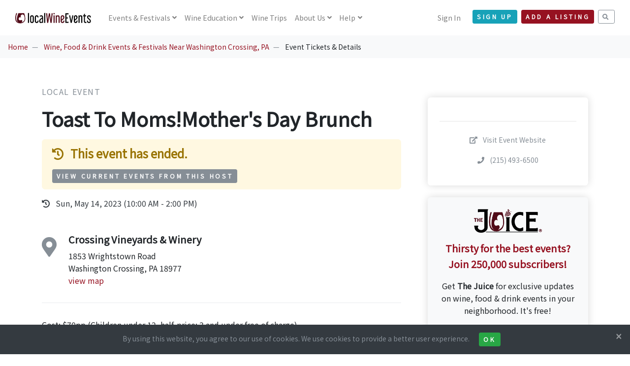

--- FILE ---
content_type: text/html; charset=UTF-8
request_url: https://www.localwineevents.com/view/event/toast-to-momsmothers-day-brunch/822822
body_size: 33027
content:
<!DOCTYPE html>
<html lang="en">
<head>
      <script async src="https://www.googletagmanager.com/gtag/js?id=G-BX1LJ21K83"></script>
    <script>
      window.dataLayer = window.dataLayer || [];
      function gtag(){dataLayer.push(arguments);}
      gtag('js', new Date());
      gtag('config', 'G-BX1LJ21K83');
    </script>
  
  
  
  <title>Toast To Moms!Mother's Day Brunch - Tickets and Event Information | LocalWineEvents.com</title>
  <meta charset="utf-8">
  <meta name="viewport" content="width=device-width, initial-scale=1">
  <meta http-equiv="X-UA-Compatible" content="IE=edge">
  <meta http-equiv="content-language" content="en">
  <meta name="robots" content="all,follow">

      <meta name="description" content="LocalWineEvents.com - Crossing Vineyards presents Toast To Moms!Mother's Day Brunch. Find event and ticket information.">
        <meta name="keywords" content="LocalWineEvents.com, Crossing Vineyards, Toast To Moms!Mother's Day Brunch, Local Event, Toast To Moms!Mother's Day Brunch tickets, Washington Crossing, PA">
  
  <meta name="application-name" content="LocalWineEvents.com">
  <meta name="apple-itunes-app" content="352070012">
  <meta name="google-site-verification" content="W7gtLEj7RE1sSevxLmpeB9IGNW-CUPsmxTQ5kIX373g">
  <meta name="msvalidate.01" content="E15A7CC6F5EA230F207FACB64173F38C" />

  <link href="https://fonts.googleapis.com/css?family=Noto+Sans+JP|Playfair+Display&display=swap" rel="stylesheet">

  <link rel="stylesheet" href="/assets/css/style.red.min.css" id="theme-stylesheet">
  <link rel="stylesheet" href="/assets/css/custom.css?v=3.16">

  
  
  
  
  
  
      <link rel="stylesheet" href="/assets/vendor/jquery.magnific-popup/magnific-popup.css">
  
  
  
  
      <link rel="stylesheet" href="https://cdn.jsdelivr.net/npm/ol@v8.1.0/ol.css">
      
  <!--[if lt IE 9]>
  <script src="https://oss.maxcdn.com/html5shiv/3.7.3/html5shiv.min.js"></script>
  <script src="https://oss.maxcdn.com/respond/1.4.2/respond.min.js"></script>
  <![endif]-->

  <link rel="stylesheet" href="https://use.fontawesome.com/releases/v5.8.1/css/all.css" integrity="sha384-50oBUHEmvpQ+1lW4y57PTFmhCaXp0ML5d60M1M7uH2+nqUivzIebhndOJK28anvf" crossorigin="anonymous">

  <link rel="icon" type="image/png" href="/assets/images/favicons/favicon-32x32.png" sizes="32x32">
  <link rel="icon" type="image/png" href="/assets/images/favicons/favicon-194x194.png" sizes="194x194">
  <link rel="icon" type="image/png" href="/assets/images/favicons/favicon-96x96.png" sizes="96x96">
  <link rel="icon" type="image/png" href="/assets/images/favicons/android-chrome-192x192.png" sizes="192x192">
  <link rel="icon" type="image/png" href="/assets/images/favicons/favicon-16x16.png" sizes="16x16">
  <link rel="shortcut icon" href="/assets/images/favicons/favicon.ico">
  <link rel="apple-touch-icon" href="/assets/images/favicons/apple-touch-icon-180x180.png">

  <meta name="apple-mobile-web-app-title" content="LocalWineEvents.com">
  <meta name="msapplication-TileColor" content="#A10F2B">
  <meta name="msapplication-TileImage" content="/assets/images/favicons/mstile-144x144.png">
  <meta name="theme-color" content="#A10F2B">

      <meta property="fb:app_id" content="112841808749149"/>
    <meta property="og:site_name" content="LocalWineEvents.com"/>
    <meta property="og:image" content="https://www.localwineevents.com/assets/images/photos/stock/4.jpg"/>
    <meta property="og:image:secure_url" content="https://www.localwineevents.com/assets/images/photos/stock/4.jpg" />
    <meta property="og:image:width" content="1200" />
    <meta property="og:image:height" content="600" />
    <meta property="og:title" content="Toast To Moms!Mother's Day Brunch" />
    <meta property="og:description" content="Toast to Moms! Mother's Day BrunchAt Crossing Vineyards amp; Winery, 1853 Wrightstown Rd., Washington Crossing, PA. Sunday, May 14, seatings begin at 10amTreat your mom to the day" />
    <meta property="og:url" content="https://www.localwineevents.com/view/event/toast-to-momsmothers-day-brunch/822822" />
    <meta property="og:type" content="website" />
  
  
      <link href="https://www.localwineevents.com/view/event/toast-to-momsmothers-day-brunch/822822" rel="canonical">
  
  
  
  
  
</head>
<body style="padding-top: 72px;" class="">
<header class="header">
  <nav class="navbar navbar-expand-lg fixed-top navbar-light bg-white">
    <div class="container-fluid">
      <div class="d-flex align-items-center"><a href="/" class="navbar-brand py-1"><img src="/assets/images/logo_nav.svg" alt="LocalWineEvents.com"></a>
      </div>
      <button type="button" data-toggle="collapse" data-target="#navbarCollapse" aria-controls="navbarCollapse" aria-expanded="false" aria-label="Toggle navigation" class="navbar-toggler navbar-toggler-right"><i class="fa fa-bars"></i></button>
      <div id="navbarCollapse" class="collapse navbar-collapse">

                <ul class="navbar-nav mr-auto">
          <li class="nav-item dropdown"><a id="homeDropdownMenuLink" href="/" data-toggle="dropdown" aria-haspopup="true" aria-expanded="false" class="nav-link dropdown-toggle">
              Events<span class="d-none d-xl-inline"> & Festivals</span></a>
            <div aria-labelledby="homeDropdownMenuLink" class="dropdown-menu">
              <a href="/wine-tasting-events-and-festivals/near/columbus-ohio/dphgrxk0mr" class="dropdown-item">Local Events & Festivals</a>
              <a href="/virtual-tastings" class="dropdown-item">Virtual Wine Tastings</a>
              <a href="/wine-industry-and-trade-only-events" class="dropdown-item">Trade Only Events <i class="fa fa-lock ml-2"></i></a>
            </div>
          </li>
          <li class="nav-item dropdown"><a id="homeDropdownMenuLink" href="/" data-toggle="dropdown" aria-haspopup="true" aria-expanded="false" class="nav-link dropdown-toggle">
              <span class="d-none d-xl-inline">Wine </span>Education</a>
            <div aria-labelledby="homeDropdownMenuLink" class="dropdown-menu">
              <a href="/sip-and-savor" class="dropdown-item">Sip &amp; Savor <span class="badge badge-info-light ms-1 mt-n1">NEW</span></a>
              <a href="/influential-wine-voices" class="dropdown-item">Influential Wine Voices <span class="badge badge-info-light ms-1 mt-n1">NEW</span></a>
              <a href="/online-wine-education-and-culinary-classes" class="dropdown-item">Online Classes</a>
              <a href="/wine-food-and-drink-articles" class="dropdown-item">Wine Articles</a>
              <a href="/wine-quiz-questions" class="dropdown-item">Wine Quiz</a>
            </div>
          </li>
          <li class="nav-item"><a id="homeDropdownMenuLink" href="/wine-and-culinary-trips-and-vacations" class="nav-link">
              Wine Trips</a>
          </li>
                    <li class="nav-item dropdown"><a id="homeDropdownMenuLink" href="/" data-toggle="dropdown" aria-haspopup="true" aria-expanded="false" class="nav-link dropdown-toggle">
              About Us</a>
            <div aria-labelledby="homeDropdownMenuLink" class="dropdown-menu">
              <a href="/how-it-works" class="dropdown-item">How It Works</a>
              <a href="/our-team" class="dropdown-item">Our Team</a>
            </div>
          </li>
          <li class="nav-item dropdown"><a id="homeDropdownMenuLink" href="/" data-toggle="dropdown" aria-haspopup="true" aria-expanded="false" class="nav-link dropdown-toggle">
              Help</a>
            <div aria-labelledby="homeDropdownMenuLink" class="dropdown-menu">
              <a href="/find-my-tickets" class="dropdown-item">Find My Tickets</a>
              <a href="/sell-tickets-and-collect-free-registrations-online" class="dropdown-item">Sell Tickets & Collect Registrations</a>
              <a href="/advertise" class="dropdown-item">Advertising Options</a>
              <a href="/contact-us" class="dropdown-item">Contact Us</a>
            </div>
          </li>
        </ul>
        
        <ul class="navbar-nav ml-auto">

          
                      <li class="nav-item"><a href="/sign-in" class="nav-link">Sign In</a></li>
            <li class="nav-item mt-2 mt-sm-0 ml-sm-3 d-sm-none d-xl-inline-block mr-2"><a href="/sign-up/nav-header" class="btn btn-info btn-sm mt-1">Sign Up</a></li>
          
                      <li class="nav-item mt-2 mr-2 mt-sm-0 d-xl-inline-block">
                            <a href="/sign-up/account" class="btn btn-primary btn-sm mt-1">Add a Listing</a></li>
                        <li class="nav-item mt-2 mt-sm-0 d-xl-inline-block">
              <a href="/search" class="btn btn-outline-muted btn-sm mt-1"><i class="fa fa-search"></i></a>
            </li>
                  </ul>
      </div>
    </div>
  </nav>
</header>
<div>
</div>
<nav aria-label="breadcrumb" role="navigation" class="d-none d-lg-block bg-gray-100">
  <ol class="breadcrumb">
    <li class="breadcrumb-item"><a href="/">Home</a></li>
        <li class="breadcrumb-item">
              <a href="/wine-tasting-events-and-festivals/near/taylorsville-pennsylvania/dr4v0n74sq">Wine, Food & Drink Events & Festivals Near Washington Crossing, PA</a>
          </li>
        <li class="breadcrumb-item">
              Event Tickets & Details          </li>
      </ol>
</nav>


<div class="container py-5">

  
  <div class="row">

        <div class="col-lg-8">
      <div class="text-block">

                <p class="text-muted text-uppercase mb-3">
          Local Event                  </p>

                
        
        
        <h1 class="mb-3">Toast To Moms!Mother's Day Brunch</h1>


                
          
          
          
        
                  <div class="alert alert-warning">
            <h4 class="mb-3">
              <i class="fa fa-history mr-2"></i> This event has ended.
            </h4>
                          <a href="/upcoming-events-hosted-by/crossing-vineyards/55136" class="btn btn-sm btn-muted">View Current Events from This Host</a>
                      </div>
        
                  <ul class="list-inline">
                          <div class="list-item text-md text-gray-800 mb-2">
                <i class="fa fa-history mr-2"></i> Sun, May 14, 2023 (10:00 AM - 2:00 PM)
              </div>
                      </ul>
        
                          <div class="text-block">
                                          <div class="media">
                  <h1><i class="fa fa-map-marker-alt text-muted"></i></h1>
                  <div class="media-body ml-4">
                    <h5>Crossing Vineyards & Winery</h5>
                    1853 Wrightstown Road<br>
                    Washington Crossing, PA 18977<br>
                    <a href="#map">view map</a>
                                      </div>
                </div>
                      </div>
                  
                
      </div>

            
            
            <div class="text-block">

                  <p>Cost: $70pp (Children under 12, half-price; 3 and under free of charge)</p>
        
                                  <p><strong>Toast to Moms! Mother's Day Brunch</strong></p><p><br></p><p>At Crossing Vineyards &amp; Winery, 1853 Wrightstown Rd., Washington Crossing, PA. </p><p><br></p><p>Sunday, May 14, seatings begin at 10am</p><p><br></p><p>Treat your mom to the day she deserves with a relaxing brunch at Crossing Vineyards. You’ll be seated under our gorgeous Vistas tent, enjoying panoramic views of the vineyard while you sip on award-winning wine and enjoy a delectable buffet feast.</p><p><br></p><p>Less mess than breakfast in bed, and more fun for the whole family! Reservations required.</p><p><br></p><p>Cost: $70pp (Children under 12, half-price; 3 and under free of charge). See website for details and reservations: www.crossingvineyards.com.</p>        
                  <div class="my-5 break-word">
            More information:<br><a class="outbound text-sm" href="https://www.crossingvineyards.com/public-events" data-outbound="822822" target="_blank" rel="nofollow">https://www.crossingvineyards.com/public-events</a>

            
          </div>
        
              </div>

            <div class="text-block">
        <h4 class="mb-3">Tags</h4>
        <ul class="list-inline">
                      <li class="list-inline-item mb-2"><span class="badge badge-light p-3 text-muted font-weight-normal">event</span></li>
                      <li class="list-inline-item mb-2"><span class="badge badge-light p-3 text-muted font-weight-normal">Mother's Day</span></li>
                      <li class="list-inline-item mb-2"><span class="badge badge-light p-3 text-muted font-weight-normal">brunch</span></li>
                      <li class="list-inline-item mb-2"><span class="badge badge-light p-3 text-muted font-weight-normal">Things to do in Washington Crossing, PA</span></li>
                      <li class="list-inline-item mb-2"><span class="badge badge-light p-3 text-muted font-weight-normal">Pennsylvania Wine & Food Events</span></li>
                      <li class="list-inline-item mb-2"><span class="badge badge-light p-3 text-muted font-weight-normal">Washington Crossing Wine & Food Events</span></li>
                  </ul>
      </div>

                    <div class="text-block">
          <div class="media">
            <h1><i class="fa fa-user text-muted"></i></h1>
            <div class="media-body ml-4">
              <p>
                <span class="text-muted text-uppercase text-sm">Hosted by </span><br><strong>Crossing Vineyards</strong><br><br>
                <a href="/upcoming-events-hosted-by/crossing-vineyards/55136" class="pending-warning">See other listings from this host <i class="fa fa-long-arrow-alt-right ml-2"></i></a>
              </p>
            </div>
          </div>
        </div>
      
                    <a name="map"></a>
        <div class="text-block">
          <div id="map"></div>
        </div>
      
    </div>

        <div class="col-lg-4 mt-4">
      <div class="sticky-top" style="top: 100px;">

                <div class="p-4 shadow ml-lg-4 rounded">

          
          
                    
          <hr class="my-4">
          <div class="text-center">

            
                          <p><a class="outbound text-muted text-sm" href="https://www.crossingvineyards.com/public-events" data-outbound="822822" target="_blank" rel="nofollow"> <i class="fa fa-external-link-alt mr-2"></i> Visit Event Website</a></p>
                                      <p><a class="text-muted text-sm" href="tel:(215) 493-6500" rel="nofollow"> <i class="fa fa-phone mr-2"></i> (215) 493-6500</a></p>
                      </div>
        </div>

                        <div class="mt-4 p-4 shadow ml-lg-4 rounded text-center bg-gray-100">
          <img src="/assets/brand-kit/juice-logo.png" class="img-fluid mb-3" width="50%" />
          <p class="text-primary text-lg"><b>Thirsty for the best events?<br>Join 250,000 subscribers!</b></p>
          <p>
            Get <b>The Juice</b> for exclusive updates on wine, food & drink events in your neighborhood. It's free!<br>
            <a href="/sign-up/event-details" class="btn btn-info btn-md btn-block mt-4">Sign Up for Free</a>
          </p>
        </div>
        
      </div>
    </div>

  </div>
</div>


    <div id="register-modal" tabindex="-1" role="dialog" aria-hidden="true" class="modal fade">
    <div role="document" class="modal-dialog modal-lg">
      <div class="modal-content">
        <div class="modal-body">
          <button type="button" data-dismiss="modal" aria-label="Close" class="close"><span aria-hidden="true">× </span></button>
          <div class="embed-responsive embed-responsive-1by1">
            <iframe class="embed-responsive-item" src="/register/options/822822"></iframe>
          </div>
        </div>
      </div>
    </div>
  </div>

    <div id="tell-a-friend-modal" tabindex="-1" role="dialog" aria-hidden="true" class="modal fade">
    <div role="document" class="modal-dialog modal-lg">
      <div class="modal-content">
        <div class="modal-body">
          <button type="button" data-dismiss="modal" aria-label="Close" class="close"><span aria-hidden="true">× </span></button>
          <h4 class="mb-4 mt-3 text-center">Tell A Friend</h4>
          <p class="text-center mb-2">Fill out the form below to share this event with your friend.</p>

          <div class="embed-responsive embed-responsive-1by1">
            <iframe class="embed-responsive-item" src="/tell-a-friend/822822"></iframe>
          </div>
        </div>
      </div>
    </div>
  </div>

    <div id="share-modal" tabindex="-1" role="dialog" aria-hidden="true" class="modal fade">
  <div role="document" class="modal-dialog">
    <div class="modal-content">
      <div class="modal-body">
        <button type="button" data-dismiss="modal" aria-label="Close" class="close"><span aria-hidden="true">× </span></button>
        <h4 class="mb-4">Share this Listing</h4>

                <div class="text-center mb-3">
          <div class="list-group">
            <div class="list-group-item text-lg">
             <a href="http://www.facebook.com/sharer.php?u=https://www.localwineevents.com/view/event/toast-to-momsmothers-day-brunch/822822" target="_blank"><i class="fab fa-facebook-square mr-3"></i>Share on Facebook</i></a>
            </div>
            <div class="list-group-item text-lg">
             <a href="http://twitter.com/share?url=https://www.localwineevents.com/view/event/toast-to-momsmothers-day-brunch/822822&&text=Hey+Washington Crossing. Check+out+this+Local Event...&via=worldwineevents&count=none" target="_blank"><i class="fab fa-twitter-square mr-3"></i>Share on Twitter</i></a>
            </div>
            <div class="list-group-item text-lg">
             <a href="https://www.linkedin.com/shareArticle?source=LocalWineEvents.com&url=https://www.localwineevents.com/view/event/toast-to-momsmothers-day-brunch/822822" target="_blank"><i class="fab fa-linkedin mr-3"></i>Share on Linkedin</i></a>
            </div>
            <div class="list-group-item text-lg">
             <a href="mailto:?subject=Toast%20To%20Moms%21Mother%27s%20Day%20Brunch&body=Toast%20To%20Moms%21Mother%27s%20Day%20Brunch%0Ahttps%3A%2F%2Fwww.localwineevents.com%2Fview%2Fevent%2Ftoast-to-momsmothers-day-brunch%2F822822" target="_blank"><i class="fa fa-envelope mr-3"></i>Email a Link</i></a>
            </div>
          </div>
        </div>

      </div>
    </div>
  </div>
</div>
    <div id="calendar-modal" tabindex="-1" role="dialog" aria-hidden="true" class="modal fade">
  <div role="document" class="modal-dialog">
    <div class="modal-content">
      <div class="modal-body">
        <button type="button" data-dismiss="modal" aria-label="Close" class="close"><span aria-hidden="true">× </span></button>
        <h4 class="mb-4">Add to Calendar</h4>

                <div class="text-center mb-3">
          <div class="list-group">
            <div class="list-group-item text-lg">
             <a href="https://calendar.google.com/calendar/render?action=TEMPLATE&text=Toast+To+Moms%21Mother%27s+Day+Brunch&dates=20230514T100000/20230514T140000&location=Crossing+Vineyards++Winery+--+1853+Wrightstown+Road+Washington+Crossing%2C+PA+18977&details=Event+Info:+https://www.localwineevents.com/view/event/toast-to-momsmothers-day-brunch/822822" target="_blank"><i class="fab fa-google mr-3"></i>Google Calendar</i></a>
            </div>
            <div class="list-group-item text-lg">
             <a href="https://outlook.live.com/calendar/0/deeplink/compose?path=/calendar/action/compose&subject=Toast+To+Moms%21Mother%27s+Day+Brunch&startdt=2023-05-14T10:00:00&enddt=2023-05-14T14:00:00&location=Crossing+Vineyards++Winery+--+1853+Wrightstown+Road+Washington+Crossing%2C+PA+18977&body=Event+Info:+https://www.localwineevents.com/view/event/toast-to-momsmothers-day-brunch/822822" target="_blank"><i class="fab fa-microsoft mr-3"></i>Outlook Calendar</i></a>
            </div>
            <div class="list-group-item text-lg">
             <a href="https://www.localwineevents.com/add-to-calendar/822822" target="_blank"><i class="fab fa-apple mr-3"></i>Apple Calendar</i></a>
            </div>
            <div class="list-group-item text-lg">
             <a href="https://calendar.yahoo.com/?v=60&title=Toast+To+Moms%21Mother%27s+Day+Brunch&st=20230514T100000&et=20230514T140000&in_loc=Crossing+Vineyards++Winery+--+1853+Wrightstown+Road+Washington+Crossing%2C+PA+18977&desc=Event+Info:+https://www.localwineevents.com/view/event/toast-to-momsmothers-day-brunch/822822" target="_blank"><i class="fab fa-yahoo mr-3"></i>Yahoo Calendar</i></a>
            </div>
            <div class="list-group-item text-lg">
             <a href="https://www.localwineevents.com/add-to-calendar/822822" target="_blank"><i class="fa fa-file mr-3"></i>Other ICS Format</i></a>
            </div>
          </div>
        </div>

      </div>
    </div>
  </div>
</div>
    <div id="inquire-modal" tabindex="-1" role="dialog" aria-hidden="true" class="modal fade">
    <div role="document" class="modal-dialog modal-lg">
      <div class="modal-content">
        <div class="modal-body">
          <button type="button" data-dismiss="modal" aria-label="Close" class="close"><span aria-hidden="true">× </span></button>
          <h4 class="mb-4 mt-3 text-center">Contact The Host</h4>
          <p class="text-center mb-2">Fill out the form below to request more information.</p>

                      <p class="text-center text-muted">
              You can also find out more on the event website.<br>
              <a class="outbound btn btn-sm btn-outline-muted mt-2" href="https://www.crossingvineyards.com/public-events" data-outbound="822822" target="_blank" rel="nofollow"> <i class="fa fa-external-link-alt mr-1"></i> Visit Event Website</a>
            </p>
          
          <div class="embed-responsive embed-responsive-1by1">
            <iframe class="embed-responsive-item" src="/inquire/822822"></iframe>
          </div>
        </div>
      </div>
    </div>
  </div>


<footer class="position-relative z-index-10 d-print-none">
  <div class="py-5 bg-gray-200 text-muted">
    <div class="container">

      <div class="d-none d-lg-block">
        <p class="subtitle text-primary text-center">AS SEEN IN</p>
        <hr />
        <div class="row">
          <div class="col-lg-2 mb-5 mb-lg-0">
            <img src="/assets/images//press/logo-forbes.png" class="img-fluid" />
          </div>
          <div class="col-lg-2 mb-5 mb-lg-0">
            <img src="/assets/images//press/logo-wine-enthusiast.png" class="img-fluid" />
          </div>
          <div class="col-lg-2 mb-5 mb-lg-0">
            <img src="/assets/images//press/logo-time.png" class="img-fluid" />
          </div>
          <div class="col-lg-2 mb-5 mb-lg-0">
            <img src="/assets/images//press/logo-new-york-times.png" class="img-fluid" />
          </div>
          <div class="col-lg-2 mb-5 mb-lg-0">
            <img src="/assets/images//press/logo-food-and-wine.png" class="img-fluid" />
          </div>
          <div class="col-lg-2 mb-5 mb-lg-0">
            <img src="/assets/images//press/logo-us-news.png" class="img-fluid" />
          </div>
        </div>
      </div>

      <div class="row mt-6">
        <div class="col-lg-3 mb-5 mb-lg-0">
          <div class="font-weight-bold text-dark mb-3">LocalWineEvents.com</div>
          <ul class="list-unstyled">
            <li><a class="text-muted" href="/find-my-tickets">Find My Tickets</a></li>
            <li><a class="text-muted" href="/contact-us">Contact Us</a></li>
            <li><a class="text-muted" href="/how-it-works">About Us</a></li>
            <li><a class="text-muted" href="/our-team">Our Team</a></li>
            <li><a class="text-muted" href="/press">In The Press</a></li>
            <li><a class="text-muted" href="/advertise">Advertise</a></li>
          </ul>
          <ul class="list-inline my-0">
            <li class="list-inline-item"><a href="https://www.facebook.com/localwineevents" target="_blank" title="facebook" class="text-muted text-hover-primary" rel="nofollow"><i class="fab fa-facebook"></i></a></li>
            <li class="list-inline-item"><a href="https://www.twitter.com/worldwineevents" target="_blank" title="twitter" class="text-muted text-hover-primary" rel="nofollow"><i class="fab fa-twitter"></i></a></li>
            <li class="list-inline-item"><a href="https://www.instagram.com/localwineevents" target="_blank" title="instagram" class="text-muted text-hover-primary" rel="nofollow"><i class="fab fa-instagram"></i></a></li>
            <li class="list-inline-item"><a href="https://www.linkedin.com/company/localwineevents-com/" target="_blank" title="linkedin" class="text-muted text-hover-primary" rel="nofollow"><i class="fab fa-linkedin"></i></a></li>
          </ul>
          <small><a href="/advertise">250,000+ subscribers</a></small>
        </div>
        <div class="col-lg-3 col-md-6 mb-5 mb-lg-0">
          <h6 class="text-dark mb-3">Events</h6>
          <ul class="list-unstyled">
            <li><a class="text-muted" href="/virtual-tastings">Virtual Tastings</a></li>
            <li><a class="text-muted" href="/online-wine-education-and-culinary-classes">Online Wine Courses</a></li>
            <li><a class="text-muted" href="/wine-tasting-events-and-festivals/near/columbus-ohio/dphgrxk0mr">Local Events &amp; Festivals</a></li>
            <li><a class="text-muted" href="/wine-and-culinary-trips-and-vacations">Wine Trips &amp; Vacations</a></li>
            <li><a class="text-muted" href="/wine-and-food-web-series-and-podcasts">Web Series & Podcasts</a></li>
            <li><a class="text-muted" href="/worldwide-wine-and-food-festivals">Annual Festivals</a></li>
          </ul>
        </div>
        <div class="col-lg-3 col-md-6 mb-5 mb-lg-0">
          <h6 class="text-dark mb-3">Wine Education</h6>
          <ul class="list-unstyled">
            <li><a class="text-muted" href="/influential-wine-voices">Influential Wine Voices</a></li>
            <li><a class="text-muted" href="/wine-food-and-drink-blogs">Wine, Food &amp; Drink Blogs</a></li>
            <li><a class="text-muted" href="/wine-food-and-drink-articles">Wine Articles</a></li>
            <li><a class="text-muted" href="/wine-and-food-web-series-and-podcasts">Web Series & Podcasts</a></li>
            <li><a class="text-muted" href="/wine-questions-answered-by-our-expert">Q&A - Ask our Expert</a></li>
            <li><a class="text-muted" href="/wine-quiz-questions">Wine Quiz</a></li>
          </ul>
        </div>
        <div class="col-lg-3">
                      <h6 class="text-dark mb-3">Sign up for The Juice</h6>
            <p class="mb-3">Be notified of wine, food & drink events online and in your neighborhood.</p>
            <form action="/sign-up/nav-footer" id="newsletter-form" method="post">
              <input type="hidden" name="app_token" value="ed9ce247a956a818bcb4e3ae5c4731ea" />
              <div class="input-group mb-3">
                <input type="email" name="email" placeholder="Your Email Address" aria-label="Your Email Address" class="form-control bg-transparent border-dark border-right-0">
                <div class="input-group-append">
                  <button type="submit" class="btn btn-outline-dark border-left-0"> <i class="fa fa-paper-plane text-lg"></i></button>
                </div>
              </div>
            </form>
                  </div>
      </div>
    </div>
  </div>
  <div class="pt-4 font-weight-light bg-gray-800 text-gray-300">
    <div class="container">
      <div class="row">
        <div class="col-md-6 text-md-left mb-2">
          <a class="text-muted text-sm" href="/wine-events-tastings-festivals-near-me" title="LocalWineEvents.com"><i class="fa fa-wine-glass mr-2"></i>Discover Wine Events, Tastings, and Festivals Near You</a><br />
          <a class="text-muted text-sm" href="/luxury-wine-tours-and-culinary-vacations"><i class="fa fa-suitcase mr-2"></i>Luxury Wine Tours & Culinary Vacations</a><br />
        </div>
        <div class="col-md-6 text-md-right pb-6">
          <ul class="list-inline mb-md-0 text-sm">
            <li class="list-inline-item"><a href="/privacy" title="" class="text-muted">Privacy Policy</a></li>
            <li class="list-inline-item"><a href="/copyright" title="" class="text-muted">Copyright Statement</a></li>
            <li class="list-inline-item"><a href="/accessibility" title="" class="text-muted">Accessibility Statement</a></li>
            <li class="list-inline-item"><a href="/find-wine-and-food-events/united-states" title="" class="text-muted">City Index</a></li>
          </ul>
          <p class="text-sm mb-md-0 mt-1 text-muted">&copy; 2026 LocalWineEvents.com. All rights reserved.</p>
        </div>
      </div>
    </div>
  </div>
</footer>

    <div id="cookie-notice" class="footer-sticky-div bg-dark text-muted text-sm text-center p-3">
  <button type="button" aria-label="Close" class="cookie-notice-accept close text-light text-sm"><span aria-hidden="true">× </span></button>
  By using this website, you agree to our use of cookies. We use cookies to provide a better user experience.
  <button class="cookie-notice-accept btn btn-sm btn-success ml-3">Ok</button>
</div>
  
  <script>
    function injectSvgSprite(path) {
      var ajax = new XMLHttpRequest();
      ajax.open("GET", path, true);
      ajax.send();
      ajax.onload = function(e) {
        var div = document.createElement("div");
        div.className = 'd-none';
        div.innerHTML = ajax.responseText;
        document.body.insertBefore(div, document.body.childNodes[0]);
      }
    }
    injectSvgSprite('/assets/images/icons/orion-svg-sprite.svg');
  </script>

  <script src="/assets/vendor/jquery/jquery.min.js"></script>
  <script src="/assets/vendor/bootstrap/js/bootstrap.bundle.min.js"></script>
  <script src="/assets/vendor/smooth-scroll/smooth-scroll.polyfills.min.js"></script>
  <script src="/assets/vendor/object-fit-images/ofi.min.js"></script>

  
  
  
  
  
  
  
  
      <script src="/assets/vendor/jquery.magnific-popup/jquery.magnific-popup.min.js"></script>
    <script src="/assets/js/popup_gallery.js"></script>
  
  
  
      <div id="newsletterModal" tabindex="-1" role="dialog" aria-labelledby="newsletterModalLabel" aria-hidden="true" class="modal fade">
  <div role="document" class="modal-dialog modal-dialog-sm">
    <div class="modal-content modal-content-sm bg-gray-100">
      <div class="modal-body">
        <button type="button" data-dismiss="modal" aria-label="Close" class="close"><span aria-hidden="true">× </span></button>
        <div id="newsletterModalLabel" class="mb-4"><h2>Sign up for The Juice</h2></div>
        <img src="/assets/images/photos/people-table-wine-md.jpg" class="rounded img-fluid">
        <div class="text-lg mt-3 mb-1"><b>Join 250,000+ subscribers.</b></div>
        <p>Sign up to be notified of wine, food & drink events online and in your neighborhood. It's free!</p>
        <form action="/sign-up/pop-up" id="newsletter-form" method="post">
          <input type="hidden" name="app_token" value="ed9ce247a956a818bcb4e3ae5c4731ea" />
          <div class="input-group mt-4 mb-5">
            <input type="email" name="email" placeholder="Your Email Address" aria-label="Your Email Address" class="form-control bg-transparent border-dark border-right-0">
            <div class="input-group-append">
              <button type="submit" class="btn btn-primary border-left-0"> Sign Up</button>
            </div>
          </div>
        </form>
      </div>
    </div>
  </div>
</div>
<script src="/assets/js/sign-up.js"></script>  
  
  
      <script>var elat='40.28584250';</script><script>var elng='-74.88885940';</script>  
    <script>var base_url = "https://www.localwineevents.com/";</script>
  <script>var date_picker_now = "01-25-2026";</script>
  <script src="/assets/js/app.js?v=3.16"></script>

  
      <script src='/assets/js/view-js/outbound.js?v=3.16'></script><script src='/assets/js/view-js/cookie-notice.js?v=3.16'></script>  
  
  
      <script src="https://cdn.jsdelivr.net/npm/ol@v8.1.0/dist/ol.js"></script>
    <script src="/assets/js/map.js"></script>
  
      <script defer src='https://static.cloudflareinsights.com/beacon.min.js' data-cf-beacon='{"token": "a0ee49d772f44883b7e2411d7a53aed7"}'></script>
  
  
  
  
  
</body>
</html>


--- FILE ---
content_type: application/javascript
request_url: https://www.localwineevents.com/assets/js/sign-up.js
body_size: -81
content:
$(function () {
  setTimeout(function() {
   $("#newsletterModal").modal('show');
 }, 5000);
});